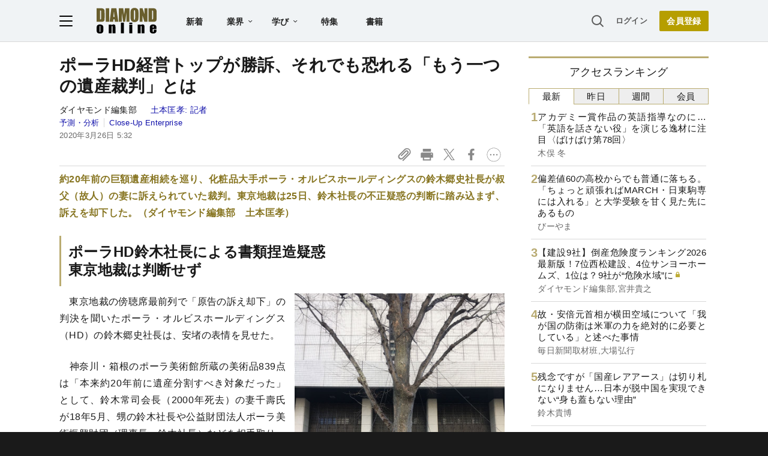

--- FILE ---
content_type: text/html; charset=utf-8
request_url: https://www.google.com/recaptcha/api2/aframe
body_size: 268
content:
<!DOCTYPE HTML><html><head><meta http-equiv="content-type" content="text/html; charset=UTF-8"></head><body><script nonce="xjAiWkhoMISw38HEd_h16A">/** Anti-fraud and anti-abuse applications only. See google.com/recaptcha */ try{var clients={'sodar':'https://pagead2.googlesyndication.com/pagead/sodar?'};window.addEventListener("message",function(a){try{if(a.source===window.parent){var b=JSON.parse(a.data);var c=clients[b['id']];if(c){var d=document.createElement('img');d.src=c+b['params']+'&rc='+(localStorage.getItem("rc::a")?sessionStorage.getItem("rc::b"):"");window.document.body.appendChild(d);sessionStorage.setItem("rc::e",parseInt(sessionStorage.getItem("rc::e")||0)+1);localStorage.setItem("rc::h",'1768997568401');}}}catch(b){}});window.parent.postMessage("_grecaptcha_ready", "*");}catch(b){}</script></body></html>

--- FILE ---
content_type: text/javascript;charset=utf-8
request_url: https://p1cluster.cxense.com/p1.js
body_size: 100
content:
cX.library.onP1('p59zdrdwu1kj1w69l2e8mxk0r');


--- FILE ---
content_type: text/javascript;charset=utf-8
request_url: https://id.cxense.com/public/user/id?json=%7B%22identities%22%3A%5B%7B%22type%22%3A%22ckp%22%2C%22id%22%3A%22mknzh62duebr5uhi%22%7D%2C%7B%22type%22%3A%22lst%22%2C%22id%22%3A%22p59zdrdwu1kj1w69l2e8mxk0r%22%7D%2C%7B%22type%22%3A%22cst%22%2C%22id%22%3A%22p59zdrdwu1kj1w69l2e8mxk0r%22%7D%5D%7D&callback=cXJsonpCB4
body_size: 190
content:
/**/
cXJsonpCB4({"httpStatus":200,"response":{"userId":"cx:1fz6emocn6dbn1fncma7uart3a:1rz4kq4fod6cu","newUser":true}})

--- FILE ---
content_type: text/javascript;charset=utf-8
request_url: https://api.cxense.com/public/widget/data?json=%7B%22context%22%3A%7B%22referrer%22%3A%22%22%2C%22categories%22%3A%7B%22testgroup%22%3A%221%22%7D%2C%22parameters%22%3A%5B%7B%22key%22%3A%22userState%22%2C%22value%22%3A%22anon%22%7D%2C%7B%22key%22%3A%22MEMBERSHIP_TYPE%22%2C%22value%22%3A%22NONE%22%7D%2C%7B%22key%22%3A%22IS_LASTPAGE%22%2C%22value%22%3A%22false%22%7D%2C%7B%22key%22%3A%22testgroup%22%2C%22value%22%3A%221%22%7D%5D%2C%22autoRefresh%22%3Afalse%2C%22url%22%3A%22https%3A%2F%2Fdiamond.jp%2Farticles%2F-%2F232879%22%2C%22browserTimezone%22%3A%220%22%7D%2C%22widgetId%22%3A%2227442caf9f8af7136a57b1de8543856dcf424228%22%2C%22user%22%3A%7B%22ids%22%3A%7B%22usi%22%3A%22mknzh62duebr5uhi%22%7D%7D%2C%22prnd%22%3A%22mknzh62dqvtbdtc8%22%7D&media=javascript&sid=null&widgetId=27442caf9f8af7136a57b1de8543856dcf424228&resizeToContentSize=true&useSecureUrls=true&usi=mknzh62duebr5uhi&rnd=347100120&prnd=mknzh62dqvtbdtc8&tzo=0&callback=cXJsonpCB3
body_size: 6874
content:
/**/
cXJsonpCB3({"httpStatus":200,"response":{"items":[{"recs-articleid":"381457","author":"木俣 冬","dominantthumbnail":"https://content-thumbnail.cxpublic.com/content/dominantthumbnail/e0182b36072a7b55de6ff0acdb8b18506e62be95.jpg?6970488f","campaign":"1","testId":"7","id":"e0182b36072a7b55de6ff0acdb8b18506e62be95","dia-tieup":"false","collection":"記事過去3年","placement":"6","title":"アカデミー賞作品の英語指導なのに...「英語を話さない役」を演じる逸材に注目〈ばけばけ第78回〉","click_url":"https://api.cxense.com/public/widget/click/[base64]","url":"https://diamond.jp/articles/-/381457"},{"recs-articleid":"213055","author":["ダイヤモンド編集部","土本匡孝"],"dominantthumbnail":"https://content-thumbnail.cxpublic.com/content/dominantthumbnail/0f9a7194284416ba027b09deb9d0fa3963200c49.jpg?6944b650","campaign":"1","testId":"7","id":"0f9a7194284416ba027b09deb9d0fa3963200c49","dia-tieup":"false","collection":"記事過去3年","placement":"6","title":"ポーラ遺産訴訟が大詰め 「捏造認める音声データ233分」の司法判断","click_url":"https://api.cxense.com/public/widget/click/[base64]","url":"https://diamond.jp/articles/-/213055"},{"recs-articleid":"214246","author":["ダイヤモンド編集部","土本匡孝"],"dominantthumbnail":"https://content-thumbnail.cxpublic.com/content/dominantthumbnail/5e057a6b4d6a0a376db720ada09534dbdf698cc2.jpg?693e6fd1","campaign":"1","testId":"7","id":"5e057a6b4d6a0a376db720ada09534dbdf698cc2","dia-tieup":"false","collection":"記事過去3年","placement":"6","title":"ポーラ社長の「美術品寄付を確約する書類捏造」疑惑、証人尋問でガチ対決","click_url":"https://api.cxense.com/public/widget/click/[base64]","url":"https://diamond.jp/articles/-/214246"},{"recs-articleid":"212805","author":["ダイヤモンド編集部","土本匡孝"],"dominantthumbnail":"https://content-thumbnail.cxpublic.com/content/dominantthumbnail/cd521a00bca4e34aad84ec83c66c0967d8f57d0f.jpg?695aff4b","campaign":"1","testId":"7","id":"cd521a00bca4e34aad84ec83c66c0967d8f57d0f","dia-tieup":"false","collection":"記事過去3年","placement":"6","title":"ポーラ遺産訴訟の新証拠、捏造疑惑社長の「音声データ」を独占入手!","click_url":"https://api.cxense.com/public/widget/click/[base64]","url":"https://diamond.jp/articles/-/212805"},{"recs-articleid":"379845","publishtime":"2026-01-14T05:50:35.000Z","dominantthumbnail":"https://content-thumbnail.cxpublic.com/content/dominantthumbnail/b6fef753155cf3bd14065e0e7342101877bfdbc9.jpg?696dad58","campaign":"undefined","testId":"7","id":"b6fef753155cf3bd14065e0e7342101877bfdbc9","dia-tieup":"true","placement":"6","collection":"タイアップ記事過去14日","title":"27卒が選ぶ「就職人気企業」ランキング! 伊藤忠商事、8年連続で首位【Re就活キャンパス】","click_url":"https://api.cxense.com/public/widget/click/[base64]","url":"https://diamond.jp/articles/-/379845"},{"recs-articleid":"212787","author":["ダイヤモンド編集部","土本匡孝"],"dominantthumbnail":"https://content-thumbnail.cxpublic.com/content/dominantthumbnail/a6f208847730a29060a088ad168a59bd8e8c50a0.jpg?696b1eaa","campaign":"1","testId":"7","id":"a6f208847730a29060a088ad168a59bd8e8c50a0","dia-tieup":"false","collection":"記事過去3年","placement":"6","title":"ポーラ遺産訴訟がヤマ場、怒濤のスクープ4本で新事実発覚!【解説動画付き】","click_url":"https://api.cxense.com/public/widget/click/[base64]","url":"https://diamond.jp/articles/-/212787"},{"recs-articleid":"213062","author":["ダイヤモンド編集部","土本匡孝"],"dominantthumbnail":"https://content-thumbnail.cxpublic.com/content/dominantthumbnail/3bbd7dfd5090b59b001d1ae9e1766e9b98e13a6f.jpg?69647409","campaign":"1","testId":"7","id":"3bbd7dfd5090b59b001d1ae9e1766e9b98e13a6f","dia-tieup":"false","collection":"記事過去3年","placement":"6","title":"ポーラ経営陣に迫る「株主代表訴訟」の危機、広がる遺産騒動の波紋","click_url":"https://api.cxense.com/public/widget/click/[base64]","url":"https://diamond.jp/articles/-/213062"},{"recs-articleid":"378822","publishtime":"2026-01-08T07:59:44.000Z","dominantthumbnail":"https://content-thumbnail.cxpublic.com/content/dominantthumbnail/756968ebab2e25cb168a2a280569ee33399de981.jpg?695f653e","campaign":"undefined","testId":"7","id":"756968ebab2e25cb168a2a280569ee33399de981","dia-tieup":"true","placement":"6","collection":"タイアップ記事過去14日","title":"月額数十万円で【CVR150%、CTR250%を記録】<成功事例5社>有名タレント起用でターゲットに刺さる!ブランド認知を一気に跳ね上げる方法とは?","click_url":"https://api.cxense.com/public/widget/click/[base64]","url":"https://diamond.jp/articles/-/378822"}],"template":"<!--%\nvar items = data.response.items;\nfor (var i = 0; i < items.length; i++) {\n\tvar item = items[i];\n\tvar itemImage = item.dominantthumbnail || '';\n\tvar subtext = item.author || '';\n\tvar prid = '';\n\tif (item['dia-tieup'] === 'true') {\n\t\tsubtext = 'PR';\n\t\tprid = 'cx-recommend-pr' + i;\n\t} else {\n\t\tprid = 'cx-recommend-' + i;\n\t}\n%-->\n<a id=\"{{prid}}\" class=\"g-click-ad\" href=\"{{item.url}}\">\n\t<div class=\"item-text\">\n\t\t<div class=\"item-title\">{{item.title}}</div>\n\t\t<div class=\"sub\">{{subtext}}</div>\n\t</div>\n\t<div class=\"img-wrap\"><img width=\"120\" height=\"63\" src=\"{{itemImage}}\" alt=\"{{item.title}}\" loading=\"lazy\"></div>\n</a>\n<!--%\n}\n%-->\n","style":"","prnd":"mknzh62dqvtbdtc8"}})

--- FILE ---
content_type: application/javascript
request_url: https://api.ipify.org/?format=jsonp&callback=getIP
body_size: -49
content:
getIP({"ip":"3.142.152.66"});

--- FILE ---
content_type: text/javascript;charset=utf-8
request_url: https://api.cxense.com/public/widget/data?json=%7B%22context%22%3A%7B%22referrer%22%3A%22%22%2C%22categories%22%3A%7B%22testgroup%22%3A%221%22%7D%2C%22parameters%22%3A%5B%7B%22key%22%3A%22userState%22%2C%22value%22%3A%22anon%22%7D%2C%7B%22key%22%3A%22MEMBERSHIP_TYPE%22%2C%22value%22%3A%22NONE%22%7D%2C%7B%22key%22%3A%22IS_LASTPAGE%22%2C%22value%22%3A%22false%22%7D%2C%7B%22key%22%3A%22testgroup%22%2C%22value%22%3A%221%22%7D%5D%2C%22autoRefresh%22%3Afalse%2C%22url%22%3A%22https%3A%2F%2Fdiamond.jp%2Farticles%2F-%2F232879%22%2C%22browserTimezone%22%3A%220%22%7D%2C%22widgetId%22%3A%22df69f51504322c5b5b48be4debd4ccbc69fca495%22%2C%22user%22%3A%7B%22ids%22%3A%7B%22usi%22%3A%22mknzh62duebr5uhi%22%7D%7D%2C%22prnd%22%3A%22mknzh62dqvtbdtc8%22%7D&media=javascript&sid=null&widgetId=df69f51504322c5b5b48be4debd4ccbc69fca495&resizeToContentSize=true&useSecureUrls=true&usi=mknzh62duebr5uhi&rnd=1470003924&prnd=mknzh62dqvtbdtc8&tzo=0&callback=cXJsonpCB2
body_size: 2666
content:
/**/
cXJsonpCB2({"httpStatus":200,"response":{"items":[{"recs-articleid":"381626","dominantimage":"https://dol.ismcdn.jp/mwimgs/8/1/-/img_81c7a498bdf8f158d642ab914be8565a447759.jpg","dominantthumbnail":"https://content-thumbnail.cxpublic.com/content/dominantthumbnail/57b02ad73517db29e3deddfc012b04f3b7846512.jpg?696c5f39","description":"ライター業の傍ら、スキマバイトでさまざまな職場で働いている筆者が仕事を通じて見えた悲喜こもごもをつづる本連載。今回はとあるテレビ局の社員食堂で働いてみた。食器洗いを任されたけど、業務の説明はなんだか曖昧。今日の現場、不穏な予感がする......。","campaign":"undefined","testId":"9","id":"57b02ad73517db29e3deddfc012b04f3b7846512","placement":"6","collection":"銀鍵記事（過去1年～3日前）","title":"こりゃひどいわ...40代タイミーおじさんが呆れた「テレビ局社員食堂」の散々な実態","click_url":"https://api.cxense.com/public/widget/click/[base64]","url":"https://diamond.jp/articles/-/381626"},{"recs-articleid":"336544","dominantimage":"https://dol.ismcdn.jp/mwimgs/b/8/-/img_b8128627603b25b8ca803c6097f0cf65117823.jpg","dominantthumbnail":"https://content-thumbnail.cxpublic.com/content/dominantthumbnail/21dd3de3eb905f173961a0f57b6c4f6be4062d0a.jpg?69349348","description":"ダイハツの不正問題で、第三者委員会の発表とダイハツ工業・トヨタ自動車の首脳による緊急会見が行われた。ダイハツは生産する全車種の出荷停止という前代未聞の事態に陥った。","campaign":"undefined","testId":"9","id":"21dd3de3eb905f173961a0f57b6c4f6be4062d0a","placement":"6","collection":"銀鍵記事（過去1年～3日前）","title":"ダイハツの信頼は地に落ちた!解体的出直しで「スズキとの統合」はあり得るのか?","click_url":"https://api.cxense.com/public/widget/click/[base64]","url":"https://diamond.jp/articles/-/336544"}],"template":"<!--%\n  var items = data.response.items;\n  for (var i = 0; i < items.length; i++) {\n    var item = items[i];\n%-->\n<a tmp:id=\"{{cX.CCE.clickTracker(item)}}\" tmp:href=\"{{item.url}}\" class=\"g-click item-title\">{{item.title}}</a>\n<!--% } %-->\n","style":"","prnd":"mknzh62dqvtbdtc8"}})